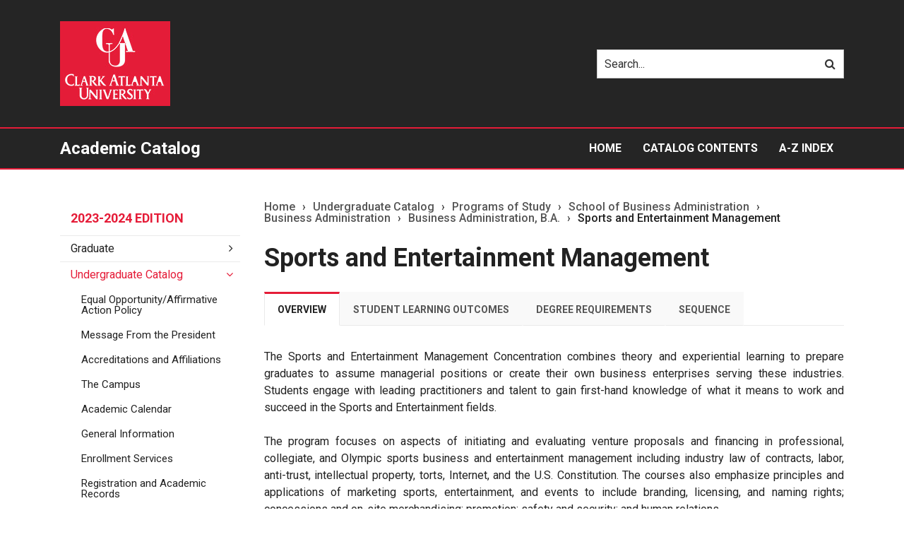

--- FILE ---
content_type: text/html; charset=UTF-8
request_url: https://catalog.cau.edu/undergraduate/programs-study/business-administration/business-administration/business-administration-ba/sports-entertainment-management/index.html
body_size: 2308
content:
<!DOCTYPE html>
<html lang="en">
<head>
    <meta charset="utf-8">
    <meta name="viewport" content="width=device-width, initial-scale=1">
    <title></title>
    <style>
        body {
            font-family: "Arial";
        }
    </style>
    <script type="text/javascript">
    window.awsWafCookieDomainList = [];
    window.gokuProps = {
"key":"AQIDAHjcYu/GjX+QlghicBgQ/7bFaQZ+m5FKCMDnO+vTbNg96AGm/0wYrfHTfMU9xfAthKwuAAAAfjB8BgkqhkiG9w0BBwagbzBtAgEAMGgGCSqGSIb3DQEHATAeBglghkgBZQMEAS4wEQQMnG1hb+anpX7IYMNxAgEQgDv8tjuI2GxuGtGPtPMbnwRq7JNpuTtFeCQRYC5bepT8I22os4zSZixY46h65Vp9nVYEes9dZnTEJtmdnQ==",
          "iv":"CgAGnTW6iAAAAbyN",
          "context":"k/R69ncWCmfW6DobFCQFd7cxpi3wimYab/9AXQ7tj156MWki1vPCZrWl2QHA8cga+QixwdB+x25eRCy5Rp7AS/FkbM8KdWAhFtdP1HhPwBeWrwfM0+VCyyCI93FU+4g02ft9RGkATCEH6xTqHtRDgn0Vl0I5Y/[base64]/FmleOftQopI3XvQcy2XHKN7z9hzFKvLlFCOelaVfoSMNW9oCXTqlOw+rAd6tRNuy5lhADGf0d2AGhoRiYQKUBJgAZGLMkzw44b6YgypDXRUo9smbNbPcyJzCwpQ4gwGKl3rj1wnARlMrqtcQfzreVmKjlN0K26w5broPgG9fh/PZPX0im731EkMuTe5NjmDW/jOPrfI/jqY1oKYFkGzeKW7zzMhVv/mughndUmTtGF+oA+JMm47tdskFkRf6t33MEkpwHTlk8+fQnk0T1mvod++npJtiV6IGEIA/dsojnQWZjOG3WVe2rLLVrx5t9gGTiKU8cRknEasIC5q3PbE2draNS6Oxa7NIiXapV3tDPsrJSs2tykHv4vY/7izPulIhCxH/5PRbhjAEtl4LPftdCcdupbtsTiV8r7d7cU/DWmTPFRBAE+Vt5jHgluflw=="
};
    </script>
    <script src="https://3b07d6190caa.58592306.us-east-2.token.awswaf.com/3b07d6190caa/dbfcd59e4170/1fc11a78507b/challenge.js"></script>
</head>
<body>
    <div id="challenge-container"></div>
    <script type="text/javascript">
        AwsWafIntegration.saveReferrer();
        AwsWafIntegration.checkForceRefresh().then((forceRefresh) => {
            if (forceRefresh) {
                AwsWafIntegration.forceRefreshToken().then(() => {
                    window.location.reload(true);
                });
            } else {
                AwsWafIntegration.getToken().then(() => {
                    window.location.reload(true);
                });
            }
        });
    </script>
    <noscript>
        <h1>JavaScript is disabled</h1>
        In order to continue, we need to verify that you're not a robot.
        This requires JavaScript. Enable JavaScript and then reload the page.
    </noscript>
</body>
</html>

--- FILE ---
content_type: text/html; charset=UTF-8
request_url: https://catalog.cau.edu/undergraduate/programs-study/business-administration/business-administration/business-administration-ba/sports-entertainment-management/index.html
body_size: 38787
content:
<!doctype html>
<html class="no-js" xml:lang="en" lang="en" dir="ltr">

<head>
<meta http-equiv="X-UA-Compatible" content="IE=Edge" />
<script>(function(H){H.className=H.className.replace(/\bno-js\b/,'js')})(document.documentElement)</script>
<title>Sports and Entertainment Management &lt; Clark Atlanta University</title>
<meta http-equiv="Content-Type" content="text/html; charset=utf-8" />
<link rel="search" type="application/opensearchdescription+xml"
			href="/search/opensearch.xml" title="Catalog" />
<meta name="viewport" content="width=device-width, initial-scale=1.0, minimum-scale=1.0" />
<link href="/images/favicon.ico" rel="shortcut icon" />
<link rel="stylesheet" type="text/css" href="/css/reset.css" />
<link href="https://fonts.googleapis.com/css?family=Roboto:400,400i,500,500i,700,700i" rel="stylesheet">
<link rel="stylesheet" type="text/css" href="/fonts/font-awesome/font-awesome.min.css" />
<link rel="stylesheet" type="text/css" href="/css/courseleaf.css" />
<link rel="stylesheet" type="text/css" href="/css/screen.css" media="screen" />
<link rel="stylesheet" type="text/css" href="/css/print.css" media="print" />
<link rel="stylesheet" type="text/css" href="/css/multitables.css" />
<script type="text/javascript" src="/js/jquery.js"></script>
<script type="text/javascript" src="/js/lfjs.js"></script>
<script type="text/javascript" src="/js/lfjs_any.js"></script>
<link rel="stylesheet" type="text/css" href="/js/lfjs.css" />
<script type="text/javascript" src="/js/courseleaf.js"></script>
<script type="text/javascript" src="/js/multitables.js"></script>
<script type="text/javascript" src="/js/custom.js"></script>



</head>



<body class="">




<nav aria-label="Skip content menu" class="accessible">
	<div class="accessible-menu">
		<ul>
			<li><a href="#content" rel="section">Skip to Content</a></li>
			<li><a href="/azindex/">AZ Index</a></li>
			<li><a href="/">Catalog Home</a></li>
			<li><a href="https://www.cau.edu">Clark Atlanta University Home</a></li>
		</ul>
	</div>
</nav>

<header id="header">
   <div class="wrap">
      <div id="logo">
         <a href="https://www.cau.edu"><img src="/images/logo.jpg" alt="Clark Atlanta University" /></a>
      </div>
      <div class="search" id="cat-search">
         <form action="/search/">
            <label for="cat-search-term" class="sr-only">Search catalog</label>
            <input class="search-field" type="text" name="search" id="cat-search-term" placeholder="Search..." id="cat-search-term" />
            <button class="search-button" type="submit">
               <i class="fa fa-search" aria-hidden="true"></i>
               <span class="sr-only">Submit search</span>
            </button>
<!--%?pagebasedir?% <input type="hidden" name="caturl" value="/undergraduate" /> -->
         </form>
      </div>
   </div>
</header>

<section id="local-header">
   <div class="wrap">
      <div id="site-title">
         <h1><a href="/">Academic Catalog</a></h1>
         <button id="hamburger" aria-controls="navigation" data-toggle="#navigation" aria-expanded="false">
            <span class="sr-only">Toggle menu</span>
            <i class="fa fa-bars" aria-hidden="true"></i>
         </button>
      </div>
      <nav id="navigation" aria-label="Secondary" aria-hidden="false">
         <ul id="main-nav" class="clearfix">
            <li><a href="/">Home</a></li>
            <li><a href="/catalogcontents/">Catalog Contents</a></li>
            <li><a href="/azindex/">A-Z Index</a></li>
         </ul>
      </nav>
   </div>
</section>

<section id="content-container">
   <div class="wrap">
      <div id="col-nav">
         <button id="sidebar-toggle" aria-expanded="false" data-toggle="#sidebar">
            <i class="fa fa-bars" aria-hidden="true"></i>
            <span>2023-2024 Edition</span>
         </button>
         <aside id="sidebar">
            <div class="sidebar-item">
               <h2 id="edition" class="sidebar-header"><a href="/">2023-2024 Edition</a></h2>
               <nav id="cl-menu" aria-label="Primary">
<ul class="nav levelzero" id="/">
	<li class="isparent"><a href="/graduate/">Graduate</a></li>
	<li class="active isparent"><a href="/undergraduate/">Undergraduate Catalog</a>
	<ul class="nav levelone" id="/undergraduate/">
		<li><a href="/undergraduate/equal-opportunity-affirmative-action-policy/">Equal Opportunity/&#8203;Affirmative Action Policy</a></li>
		<li><a href="/undergraduate/message-president/">Message From the President</a></li>
		<li><a href="/undergraduate/accreditations-affiliations+/">Accreditations and Affiliations</a></li>
		<li><a href="/undergraduate/campus/">The Campus</a></li>
		<li><a href="/undergraduate/academic-calendar/">Academic Calendar</a></li>
		<li><a href="/undergraduate/general-information/">General Information</a></li>
		<li><a href="/undergraduate/enrollment-services/">Enrollment Services</a></li>
		<li><a href="/undergraduate/registration-academic-records/">Registration and Academic Records</a></li>
		<li><a href="/undergraduate/financial-information/">Financial Information</a></li>
		<li><a href="/undergraduate/student-accounts-information/">Student Accounts Information</a></li>
		<li><a href="/undergraduate/student-services-campus-life/">Student Services and Campus Life</a></li>
		<li><a href="/undergraduate/academic-support-services/"> Academic Support Services</a></li>
		<li><a href="/undergraduate/educational-programs/">Educational Programs</a></li>
		<li><a href="/undergraduate/special-programs/">Special Programs</a></li>
		<li><a href="/undergraduate/academic-services/">Academic Services</a></li>
		<li><a href="/undergraduate/office-research-sponsored-programs/">Office of Research and Sponsored Programs</a></li>
		<li><a href="/undergraduate/community-service-cultural-enrichment/">Community Service and Cultural Enrichment</a></li>
		<li class="active isparent"><a href="/undergraduate/programs-study/">Programs of Study</a>
		<ul class="nav leveltwo" id="/undergraduate/programs-study/">
			<li class="isparent"><a href="/undergraduate/programs-study/arts-sciences/">School of Arts and Sciences</a></li>
			<li class="active isparent"><a href="/undergraduate/programs-study/business-administration/">School of Business Administration</a>
			<ul class="nav levelthree" id="/undergraduate/programs-study/business-administration/">
				<li class="isparent"><a href="/undergraduate/programs-study/business-administration/accounting/">Accounting</a></li>
				<li class="active isparent"><a href="/undergraduate/programs-study/business-administration/business-administration/">Business Administration</a>
				<ul class="nav levelfour" id="/undergraduate/programs-study/business-administration/business-administration/">
					<li class="active isparent"><a href="/undergraduate/programs-study/business-administration/business-administration/business-administration-ba/">Business Administration, B.A.</a>
					<ul class="nav levelfive" id="/undergraduate/programs-study/business-administration/business-administration/business-administration-ba/">
						<li><a href="/undergraduate/programs-study/business-administration/business-administration/business-administration-ba/business-admiistration-minor/">Business Administration, Minor</a></li>
						<li><a href="/undergraduate/programs-study/business-administration/business-administration/business-administration-ba/entrepreneurship-management/">Entrepreneurship Management</a></li>
						<li><a href="/undergraduate/programs-study/business-administration/business-administration/business-administration-ba/finance/">Finance</a></li>
						<li><a href="/undergraduate/programs-study/business-administration/business-administration/business-administration-ba/finance-financial-planning-dual-concentration/">Finance and Financial Planning </a></li>
						<li><a href="/undergraduate/programs-study/business-administration/business-administration/business-administration-ba/international-business/">International Business </a></li>
						<li><a href="/undergraduate/programs-study/business-administration/business-administration/business-administration-ba/management/">Management</a></li>
						<li><a href="/undergraduate/programs-study/business-administration/business-administration/business-administration-ba/marketing/">Marketing</a></li>
						<li class="active self"><a href="#" onclick="return false;">Sports and Entertainment Management</a></li>
						<li><a href="/undergraduate/programs-study/business-administration/business-administration/business-administration-ba/supply-chain-management/">Supply Chain Management</a></li>
					</ul>
					</li>
				</ul>
				</li>
				<li class="isparent"><a href="/undergraduate/programs-study/business-administration/economics/">Economics</a></li>
			</ul>
			</li>
			<li class="isparent"><a href="/undergraduate/programs-study/education/">School of Education</a></li>
			<li class="isparent"><a href="/undergraduate/programs-study/whitney-m-young-jr-school-social-work/">Whitney M. Young, Jr., School of Social Work</a></li>
		</ul>
		</li>
		<li><a href="/undergraduate/faculty-administration/">Faculty, Staff and Board of Trustees</a></li>
	</ul>
	</li>
	<li class="isparent"><a href="/course-descriptions/">Course Descriptions</a></li>
	<li class="isparent"><a href="/course-search/">Search Courses</a></li>
	<li class="navheader">New Link</li>
	<li class="navheader">test</li>
</ul>
               </nav>
            </div>

            <button id="print-btn" href="#print-dialog" onclick="showPrintDialog(); return false;">
               <i class="fa fa-print" aria-hidden="true"></i> Print Options
            </button>
         </aside>
      </div> <!-- end col-nav -->
      <div id="col-content">
			<nav id="breadcrumb" aria-label="Breadcrumbs">
<ul><li><a href="/">Home</a><span class="crumbsep">›</span></li><li><a href="/undergraduate/">Undergraduate&nbsp;Catalog</a><span class="crumbsep">›</span></li><li><a href="/undergraduate/programs-study/">Programs&nbsp;of&nbsp;Study</a><span class="crumbsep">›</span></li><li><a href="/undergraduate/programs-study/business-administration/">School&nbsp;of&nbsp;Business&nbsp;Administration</a><span class="crumbsep">›</span></li><li><a href="/undergraduate/programs-study/business-administration/business-administration/">Business&nbsp;Administration</a><span class="crumbsep">›</span></li><li><a href="/undergraduate/programs-study/business-administration/business-administration/business-administration-ba/">Business&nbsp;Administration,&nbsp;B.A.</a><span class="crumbsep">›</span></li><li><span class="active">Sports and Entertainment Management</span></li></ul>
			</nav>

			<main id="content">
				<h1 class="page-title">Sports and Entertainment Management</h1>



<script type="text/javascript">
//<![CDATA[
	var defshow = "text";
	var bodycontainer = "#body";
	var validhashes = ",text,studentlearningoutcomestext,degreerequirementstext,sequencetext,";

if(window.location.hash.length) {
	var hash = cleanHash(window.location.hash);
	if(validhashes.indexOf("," + hash + ",") != -1)
		defshow = hash;
}
var ss = document.styleSheets;
var workss = null;
for(var i=0; i < ss.length; i++) {
	var currmedia = "";
	if (typeof ss[i].media == "string")
		currmedia = ss[i].media
	else if (typeof ss[i].media == "object" && ss[i].media.mediaText)
		currmedia = ss[i].media.mediaText;

	if((currmedia == "screen" || currmedia == "all") && (ss[i].href.indexOf("/") == 0 || ss[i].href.indexOf(document.location.host) >= 0)) {
		workss = ss[i];
		break;
	}
}
if(workss && workss.insertRule) {
	workss.insertRule(".tab_content { display: none; }", workss.cssRules.length)
	workss.insertRule(".sectionheader { display: none; }", workss.cssRules.length)
	workss.insertRule("#" + defshow + "container { display: block; }", workss.cssRules.length)
} else if(workss && workss.addRule) {
	workss.addRule(".tab_content", "display: none");
	workss.addRule(".sectionheader", "display: none");
	workss.addRule("#" + defshow + "container", "display: block");
}
else {
	if (window.console)
		window.console.log('screen.css <link> needs attribute media="screen"');
}
//]]>
</script>
	<nav id="tabs" aria-label="Page content tabs">
		<ul class="clearfix" role="tablist">
			<li id="texttab" role="presentation">
<a href="#textcontainer" role="tab" aria-controls="textcontainer" onclick="return showSection('text');">Overview</a></li>
			<li id="studentlearningoutcomestexttab" role="presentation">
<a href="#studentlearningoutcomestextcontainer" role="tab" aria-controls="studentlearningoutcomestextcontainer" onclick="return showSection('studentlearningoutcomestext');" >Student Learning Outcomes</a></li>
			<li id="degreerequirementstexttab" role="presentation">
<a href="#degreerequirementstextcontainer" role="tab" aria-controls="degreerequirementstextcontainer" onclick="return showSection('degreerequirementstext');" >Degree Requirements</a></li>
			<li id="sequencetexttab" role="presentation">
<a href="#sequencetextcontainer" role="tab" aria-controls="sequencetextcontainer" onclick="return showSection('sequencetext');" >Sequence</a></li>
		</ul>
	</nav>

<div id="textcontainer" class="page_content tab_content" role="tabpanel" aria-labelledby="texttab" aria-hidden="true">

<p style="text-align: justify;">The Sports and Entertainment Management Concentration combines theory and experiential learning to prepare graduates to assume managerial positions or create their own business enterprises serving these industries. Students engage with leading practitioners and talent to gain first-hand knowledge of what it means to work and succeed in the Sports and Entertainment fields.</p>
<p style="text-align: justify;">The program focuses on aspects of initiating and evaluating venture proposals and financing in professional, collegiate, and Olympic sports business and entertainment management including industry law of contracts, labor, anti-trust, intellectual property, torts, Internet, and the U.S. Constitution. The courses also emphasize principles and applications of marketing sports, entertainment, and events to include branding, licensing, and naming rights; concessions and on-site merchandising; promotion; safety and security; and human relations.</p>
<p><strong>Department reserves the right to not offer this concentration.</strong></p></div><!--end #textcontainer -->

			<div id="studentlearningoutcomestextcontainer" class="page_content tab_content" role="tabpanel" aria-labelledby="studentlearningoutcomestexttab" aria-hidden="true">
				<a name="studentlearningoutcomestext"></a><h2>Student Learning Outcomes</h2>
<p>Graduates of the Business Administration with Sports and Entertainment Management Concentration and Entrepreneur Management will be able to:</p>
<ol>
<li>Analyze the information content to assume positions or initiate a business in this field.</li>
<li>Identify and appropriately respond to ethical, legal and strategic concerns relating to this field.</li>
</ol>


			</div>
			<div id="degreerequirementstextcontainer" class="page_content tab_content" role="tabpanel" aria-labelledby="degreerequirementstexttab" aria-hidden="true">
				<a name="degreerequirementstext"></a><h2>Degree Requirements</h2>
<table class="sc_courselist">
<caption class="hidden noscript">Course List</caption>
<colgroup>
<col class="codecol"/>
<col class="titlecol"/>
<col align="char" char="." class="hourscol"/>
</colgroup>
<thead>
<tr class="hidden noscript">
<th scope="col">Code</th>
<th scope="col">Title</th>
<th scope="col" class="hourscol">Hours</th>
</tr>
</thead>
<tbody>
<tr class="even areaheader  firstrow"><td colspan="2"><span class="courselistcomment areaheader ">Required Courses</span></td><td class="hourscol"></td></tr>
<tr class="odd"><td class="codecol"><a href="/search/?P=CBUS%20380" title="CBUS 380" class="bubblelink code" onclick="return showCourse(this, 'CBUS 380');">CBUS 380</a></td><td>Entrepreneurial Thinking</td><td class="hourscol">3</td></tr>
<tr class="even"><td class="codecol"><a href="/search/?P=CBUS%20373" title="CBUS 373" class="bubblelink code" onclick="return showCourse(this, 'CBUS 373');">CBUS 373</a></td><td>Sports &amp; Entertainment Marketi</td><td class="hourscol">3</td></tr>
<tr class="odd"><td class="codecol"><a href="/search/?P=CBUS%20374" title="CBUS 374" class="bubblelink code" onclick="return showCourse(this, 'CBUS 374');">CBUS 374</a></td><td>Sports &amp; Entertainment Law</td><td class="hourscol">3</td></tr>
<tr class="even"><td class="codecol"><a href="/search/?P=CBUS%20375" title="CBUS 375" class="bubblelink code" onclick="return showCourse(this, 'CBUS 375');">CBUS 375</a></td><td>Managing &amp; Operating Sprts Ent</td><td class="hourscol">3</td></tr>
<tr class="odd areaheader "><td colspan="2"><span class="courselistcomment areaheader ">Electives</span></td><td class="hourscol"></td></tr>
<tr class="even"><td class="codecol"><a href="/search/?P=CBUS%20486" title="CBUS 486" class="bubblelink code" onclick="return showCourse(this, 'CBUS 486');">CBUS 486</a></td><td>Sports &amp; Entertainment Practic</td><td class="hourscol">3</td></tr>
<tr class="odd lastrow"><td class="codecol"><a href="/search/?P=CBUS%20487" title="CBUS 487" class="bubblelink code" onclick="return showCourse(this, 'CBUS 487');">CBUS 487</a></td><td>Contemp Issues Sprts Ent Mgmt</td><td class="hourscol">3</td></tr>
<tr class="listsum"><td colspan="2">Total Hours</td><td class="hourscol">18</td></tr></tbody>
</table>


			</div>
			<div id="sequencetextcontainer" class="page_content tab_content" role="tabpanel" aria-labelledby="sequencetexttab" aria-hidden="true">
				<a name="sequencetext"></a><h2>Business Administration, B.A., All Concentrations</h2>
<table pdfnorepeatheader="true" class="sc_plangrid">
<caption>Plan of Study Grid</caption><colgroup>
	<col pdfwidth="28" class="codecol"/>
	<col pdfwidth="57" class="titlecol"/>
	<col pdfwidth="15" class="hourscol"/>
</colgroup>
<tr class="plangridyear"><th id="pM45oD_plangrid1_0" class="year" colspan="3">First Year</th></tr>
<tr class="plangridterm"><th id="pM45oD_plangrid1_0_0" colspan="2">First Semester</th><th id="pM45oD_plangrid1_hoursheader" scope="col" class="hourscol">Hours</th></tr>
<tr class="even"><td headers=" pM45oD_plangrid1_0_0" class="codecol"><a href="/search/?P=CENG%20105" title="CENG 105" class="bubblelink code" onclick="return showCourse(this, 'CENG 105');">CENG 105</a></td>
<td headers=" pM45oD_plangrid1_0_0" class="titlecol">College Composition I (<span class="comment">Area D1</span>)</td>
<td headers=" pM45oD_plangrid1_0_0 pM45oD_plangrid1_hoursheader" class="hourscol">3</td>
</tr>
<tr class="odd"><td headers=" pM45oD_plangrid1_0_0" class="codecol"><a href="/search/?P=CGED%20100" title="CGED 100" class="bubblelink code" onclick="return showCourse(this, 'CGED 100');">CGED 100</a></td>
<td headers=" pM45oD_plangrid1_0_0" class="titlecol">First Year Seminar</td>
<td headers=" pM45oD_plangrid1_0_0 pM45oD_plangrid1_hoursheader" class="hourscol">1</td>
</tr>
<tr class="even"><td headers=" pM45oD_plangrid1_0_0" class="codecol"><a href="/search/?P=CMAT%20109" title="CMAT 109" class="bubblelink code" onclick="return showCourse(this, 'CMAT 109');">CMAT 109</a></td>
<td headers=" pM45oD_plangrid1_0_0" class="titlecol">College Algebra for Bus &amp; Econ (<span class="comment">Area C1</span>)</td>
<td headers=" pM45oD_plangrid1_0_0 pM45oD_plangrid1_hoursheader" class="hourscol">3</td>
</tr>
<tr class="odd"><td headers=" pM45oD_plangrid1_0_0" class="codecol"><a href="/search/?P=CBIO%20101" title="CBIO 101" class="bubblelink code" onclick="return showCourse(this, 'CBIO 101');">CBIO 101</a></td>
<td headers=" pM45oD_plangrid1_0_0" class="titlecol">Biological Science (<span class="comment">or other course - Area C3</span>)</td>
<td headers=" pM45oD_plangrid1_0_0 pM45oD_plangrid1_hoursheader" class="hourscol">3</td>
</tr>
<tr class="even"><td headers=" pM45oD_plangrid1_0_0" class="codecol"><a href="/search/?P=CFLS%20201" title="CFLS 201" class="bubblelink code" onclick="return showCourse(this, 'CFLS 201');">CFLS 201</a><br/><div style="margin-left:20px;" class="blockindent">or <a href="/search/?P=CSTA%20101" title="CSTA 101" class="bubblelink code" onclick="return showCourse(this, 'CSTA 101');">CSTA 101</a></div></td>
<td headers=" pM45oD_plangrid1_0_0" class="titlecol">Intermediate Spanish (<span class="comment">Area D3</span>)<br/><div style="margin-left:20px;" class="blockindent">or Fundamentals of Speech</div></td>
<td headers=" pM45oD_plangrid1_0_0 pM45oD_plangrid1_hoursheader" class="hourscol">3</td>
</tr>
<tr class="odd"><td headers=" pM45oD_plangrid1_0_0" colspan="2" class="codecol"><span class="comment">Any Social Science course in Area B</span></td>
<td headers=" pM45oD_plangrid1_0_0 pM45oD_plangrid1_hoursheader" class="hourscol">3</td>
</tr>
<tr class="plangridsum even"><td> </td><td headers=" pM45oD_plangrid1_0_0" class="titlecol">Hours</td><td headers=" pM45oD_plangrid1_0_0 pM45oD_plangrid1_hoursheader" class="hourscol">16</td></tr>
<tr class="plangridterm"><th id="pM45oD_plangrid1_0_1" colspan="3">Second Semester</th></tr>
<tr class="odd"><td headers=" pM45oD_plangrid1_0_1" class="codecol"><a href="/search/?P=CENG%20106" title="CENG 106" class="bubblelink code" onclick="return showCourse(this, 'CENG 106');">CENG 106</a></td>
<td headers=" pM45oD_plangrid1_0_1" class="titlecol">College Composition II (<span class="comment">Area D2</span>)</td>
<td headers=" pM45oD_plangrid1_0_1 pM45oD_plangrid1_hoursheader" class="hourscol">3</td>
</tr>
<tr class="even"><td headers=" pM45oD_plangrid1_0_1" class="codecol"><a href="/search/?P=CGED%20101" title="CGED 101" class="bubblelink code" onclick="return showCourse(this, 'CGED 101');">CGED 101</a></td>
<td headers=" pM45oD_plangrid1_0_1" class="titlecol">1st-Year Seminar</td>
<td headers=" pM45oD_plangrid1_0_1 pM45oD_plangrid1_hoursheader" class="hourscol">1</td>
</tr>
<tr class="odd"><td headers=" pM45oD_plangrid1_0_1" class="codecol"><a href="/search/?P=CMAT%20110" title="CMAT 110" class="bubblelink code" onclick="return showCourse(this, 'CMAT 110');">CMAT 110</a></td>
<td headers=" pM45oD_plangrid1_0_1" class="titlecol">Calculus for Bus &amp; Econ (<span class="comment">Area C2</span>)</td>
<td headers=" pM45oD_plangrid1_0_1 pM45oD_plangrid1_hoursheader" class="hourscol">3</td>
</tr>
<tr class="even"><td headers=" pM45oD_plangrid1_0_1" class="codecol"><a href="/search/?P=CBUS%20250" title="CBUS 250" class="bubblelink code" onclick="return showCourse(this, 'CBUS 250');">CBUS 250</a></td>
<td headers=" pM45oD_plangrid1_0_1" class="titlecol">Personal Finance (<span class="comment">Area E1</span>)</td>
<td headers=" pM45oD_plangrid1_0_1 pM45oD_plangrid1_hoursheader" class="hourscol">3</td>
</tr>
<tr class="odd"><td headers=" pM45oD_plangrid1_0_1" class="codecol"><a href="/search/?P=CPSY%20211" title="CPSY 211" class="bubblelink code" onclick="return showCourse(this, 'CPSY 211');">CPSY 211</a></td>
<td headers=" pM45oD_plangrid1_0_1" class="titlecol">General Psychology (<span class="comment">or other course - Area B1</span>)</td>
<td headers=" pM45oD_plangrid1_0_1 pM45oD_plangrid1_hoursheader" class="hourscol">3</td>
</tr>
<tr class="even"><td headers=" pM45oD_plangrid1_0_1" class="codecol"><a href="/search/?P=CBUS%20120" title="CBUS 120" class="bubblelink code" onclick="return showCourse(this, 'CBUS 120');">CBUS 120</a></td>
<td headers=" pM45oD_plangrid1_0_1" class="titlecol">Intro to Business Administrati</td>
<td headers=" pM45oD_plangrid1_0_1 pM45oD_plangrid1_hoursheader" class="hourscol">3</td>
</tr>
<tr class="plangridsum odd"><td> </td><td headers=" pM45oD_plangrid1_0_1" class="titlecol">Hours</td><td headers=" pM45oD_plangrid1_0_1 pM45oD_plangrid1_hoursheader" class="hourscol">16</td></tr>
<tr class="plangridyear"><th id="pM45oD_plangrid1_1" class="year" colspan="3">Second Year</th></tr>
<tr class="plangridterm"><th id="pM45oD_plangrid1_1_0" colspan="3">First Semester</th></tr>
<tr class="even"><td headers=" pM45oD_plangrid1_1_0" class="codecol"><a href="/search/?P=CPHI%20105" title="CPHI 105" class="bubblelink code" onclick="return showCourse(this, 'CPHI 105');">CPHI 105</a></td>
<td headers=" pM45oD_plangrid1_1_0" class="titlecol">Critical Thinking (<span class="comment">Area A3</span>)</td>
<td headers=" pM45oD_plangrid1_1_0 pM45oD_plangrid1_hoursheader" class="hourscol">3</td>
</tr>
<tr class="odd"><td headers=" pM45oD_plangrid1_1_0" class="codecol"><a href="/search/?P=CECO%20251" title="CECO 251" class="bubblelink code" onclick="return showCourse(this, 'CECO 251');">CECO 251</a></td>
<td headers=" pM45oD_plangrid1_1_0" class="titlecol">Principles of Macroeconomics</td>
<td headers=" pM45oD_plangrid1_1_0 pM45oD_plangrid1_hoursheader" class="hourscol">3</td>
</tr>
<tr class="even"><td headers=" pM45oD_plangrid1_1_0" class="codecol"><a href="/search/?P=CHIS%20201" title="CHIS 201" class="bubblelink code" onclick="return showCourse(this, 'CHIS 201');">CHIS 201</a></td>
<td headers=" pM45oD_plangrid1_1_0" class="titlecol">United States,Africa &amp; World (<span class="comment">Area A2</span>)</td>
<td headers=" pM45oD_plangrid1_1_0 pM45oD_plangrid1_hoursheader" class="hourscol">3</td>
</tr>
<tr class="odd"><td headers=" pM45oD_plangrid1_1_0" class="codecol"><a href="/search/?P=CBUS%20207" title="CBUS 207" class="bubblelink code" onclick="return showCourse(this, 'CBUS 207');">CBUS 207</a></td>
<td headers=" pM45oD_plangrid1_1_0" class="titlecol">Principles of Accounting I</td>
<td headers=" pM45oD_plangrid1_1_0 pM45oD_plangrid1_hoursheader" class="hourscol">3</td>
</tr>
<tr class="even"><td headers=" pM45oD_plangrid1_1_0" class="codecol">CHUM 228</td>
<td headers=" pM45oD_plangrid1_1_0" class="titlecol"><span class="comment">or other course - Area A1</span></td>
<td headers=" pM45oD_plangrid1_1_0 pM45oD_plangrid1_hoursheader" class="hourscol">3</td>
</tr>
<tr class="odd"><td headers=" pM45oD_plangrid1_1_0" class="codecol"><a href="/search/?P=CBUS%20295" title="CBUS 295" class="bubblelink code" onclick="return showCourse(this, 'CBUS 295');">CBUS 295</a></td>
<td headers=" pM45oD_plangrid1_1_0" class="titlecol">Leadership &amp; Prof Dev I</td>
<td headers=" pM45oD_plangrid1_1_0 pM45oD_plangrid1_hoursheader" class="hourscol">1</td>
</tr>
<tr class="plangridsum even"><td> </td><td headers=" pM45oD_plangrid1_1_0" class="titlecol">Hours</td><td headers=" pM45oD_plangrid1_1_0 pM45oD_plangrid1_hoursheader" class="hourscol">16</td></tr>
<tr class="plangridterm"><th id="pM45oD_plangrid1_1_1" colspan="3">Second Semester</th></tr>
<tr class="odd"><td headers=" pM45oD_plangrid1_1_1" class="codecol"><a href="/search/?P=CBUS%20335" title="CBUS 335" class="bubblelink code" onclick="return showCourse(this, 'CBUS 335');">CBUS 335</a></td>
<td headers=" pM45oD_plangrid1_1_1" class="titlecol">Principles of Marketing</td>
<td headers=" pM45oD_plangrid1_1_1 pM45oD_plangrid1_hoursheader" class="hourscol">3</td>
</tr>
<tr class="even"><td headers=" pM45oD_plangrid1_1_1" class="codecol"><a href="/search/?P=CECO%20252" title="CECO 252" class="bubblelink code" onclick="return showCourse(this, 'CECO 252');">CECO 252</a></td>
<td headers=" pM45oD_plangrid1_1_1" class="titlecol">Principles of Microeconomics</td>
<td headers=" pM45oD_plangrid1_1_1 pM45oD_plangrid1_hoursheader" class="hourscol">3</td>
</tr>
<tr class="odd"><td headers=" pM45oD_plangrid1_1_1" class="codecol"><a href="/search/?P=CBUS%20206" title="CBUS 206" class="bubblelink code" onclick="return showCourse(this, 'CBUS 206');">CBUS 206</a></td>
<td headers=" pM45oD_plangrid1_1_1" class="titlecol">Management Info Systems</td>
<td headers=" pM45oD_plangrid1_1_1 pM45oD_plangrid1_hoursheader" class="hourscol">3</td>
</tr>
<tr class="even"><td headers=" pM45oD_plangrid1_1_1" class="codecol"><a href="/search/?P=CBUS%20208" title="CBUS 208" class="bubblelink code" onclick="return showCourse(this, 'CBUS 208');">CBUS 208</a></td>
<td headers=" pM45oD_plangrid1_1_1" class="titlecol">Principles of Accounting II</td>
<td headers=" pM45oD_plangrid1_1_1 pM45oD_plangrid1_hoursheader" class="hourscol">3</td>
</tr>
<tr class="odd"><td headers=" pM45oD_plangrid1_1_1" class="codecol"><a href="/search/?P=CBUS%20340" title="CBUS 340" class="bubblelink code" onclick="return showCourse(this, 'CBUS 340');">CBUS 340</a></td>
<td headers=" pM45oD_plangrid1_1_1" class="titlecol">Principles of Management</td>
<td headers=" pM45oD_plangrid1_1_1 pM45oD_plangrid1_hoursheader" class="hourscol">3</td>
</tr>
<tr class="plangridsum even"><td> </td><td headers=" pM45oD_plangrid1_1_1" class="titlecol">Hours</td><td headers=" pM45oD_plangrid1_1_1 pM45oD_plangrid1_hoursheader" class="hourscol">15</td></tr>
<tr class="plangridyear"><th id="pM45oD_plangrid1_2" class="year" colspan="3">Third Year</th></tr>
<tr class="plangridterm"><th id="pM45oD_plangrid1_2_0" colspan="3">First Semester</th></tr>
<tr class="odd"><td headers=" pM45oD_plangrid1_2_0" class="codecol"><span class="comment">CBUS XXX</span></td><td><span class="courselistcomment">Business Elective</span></td>
<td headers=" pM45oD_plangrid1_2_0 pM45oD_plangrid1_hoursheader" class="hourscol">3</td>
</tr>
<tr class="even"><td headers=" pM45oD_plangrid1_2_0" class="codecol"><a href="/search/?P=CBUS%20313" title="CBUS 313" class="bubblelink code" onclick="return showCourse(this, 'CBUS 313');">CBUS 313</a></td>
<td headers=" pM45oD_plangrid1_2_0" class="titlecol">Statistics I</td>
<td headers=" pM45oD_plangrid1_2_0 pM45oD_plangrid1_hoursheader" class="hourscol">3</td>
</tr>
<tr class="odd"><td headers=" pM45oD_plangrid1_2_0" class="codecol"><a href="/search/?P=CBUS%20325" title="CBUS 325" class="bubblelink code" onclick="return showCourse(this, 'CBUS 325');">CBUS 325</a></td>
<td headers=" pM45oD_plangrid1_2_0" class="titlecol">Business Communication</td>
<td headers=" pM45oD_plangrid1_2_0 pM45oD_plangrid1_hoursheader" class="hourscol">3</td>
</tr>
<tr class="even"><td headers=" pM45oD_plangrid1_2_0" class="codecol"><a href="/search/?P=CBUS%20341" title="CBUS 341" class="bubblelink code" onclick="return showCourse(this, 'CBUS 341');">CBUS 341</a></td>
<td headers=" pM45oD_plangrid1_2_0" class="titlecol">Business Finance</td>
<td headers=" pM45oD_plangrid1_2_0 pM45oD_plangrid1_hoursheader" class="hourscol">3</td>
</tr>
<tr class="odd"><td headers=" pM45oD_plangrid1_2_0" class="codecol"><a href="/search/?P=CBUS%20330" title="CBUS 330" class="bubblelink code" onclick="return showCourse(this, 'CBUS 330');">CBUS 330</a></td>
<td headers=" pM45oD_plangrid1_2_0" class="titlecol">Legal,Social,Ethical Aspect I</td>
<td headers=" pM45oD_plangrid1_2_0 pM45oD_plangrid1_hoursheader" class="hourscol">3</td>
</tr>
<tr class="plangridsum even"><td> </td><td headers=" pM45oD_plangrid1_2_0" class="titlecol">Hours</td><td headers=" pM45oD_plangrid1_2_0 pM45oD_plangrid1_hoursheader" class="hourscol">15</td></tr>
<tr class="plangridterm"><th id="pM45oD_plangrid1_2_1" colspan="3">Second Semester</th></tr>
<tr class="odd"><td headers=" pM45oD_plangrid1_2_1" class="codecol"><span class="comment">CBUS XXX</span></td><td><span class="courselistcomment">Course in Concentration</span></td>
<td headers=" pM45oD_plangrid1_2_1 pM45oD_plangrid1_hoursheader" class="hourscol">3</td>
</tr>
<tr class="even"><td headers=" pM45oD_plangrid1_2_1" class="codecol"><span class="comment">CBUS XXX</span></td><td><span class="courselistcomment">Course in Concentration</span></td>
<td headers=" pM45oD_plangrid1_2_1 pM45oD_plangrid1_hoursheader" class="hourscol">3</td>
</tr>
<tr class="odd"><td headers=" pM45oD_plangrid1_2_1" class="codecol"><span class="comment">CBUS XXX</span></td><td><span class="courselistcomment">Concentration Elective (See list of concentration elective courses)</span></td>
<td headers=" pM45oD_plangrid1_2_1 pM45oD_plangrid1_hoursheader" class="hourscol">3</td>
</tr>
<tr class="even"><td headers=" pM45oD_plangrid1_2_1" class="codecol"><a href="/search/?P=CBUS%20395" title="CBUS 395" class="bubblelink code" onclick="return showCourse(this, 'CBUS 395');">CBUS 395</a></td>
<td headers=" pM45oD_plangrid1_2_1" class="titlecol">Leadership &amp; Prof Dev II</td>
<td headers=" pM45oD_plangrid1_2_1 pM45oD_plangrid1_hoursheader" class="hourscol">1</td>
</tr>
<tr class="odd"><td headers=" pM45oD_plangrid1_2_1" colspan="2" class="codecol"><span class="comment">2nd Concentration/Minor/Credential/Other</span></td>
<td headers=" pM45oD_plangrid1_2_1 pM45oD_plangrid1_hoursheader" class="hourscol">3</td>
</tr>
<tr class="even"><td headers=" pM45oD_plangrid1_2_1" colspan="2" class="codecol"><span class="comment">2nd Concentration/Minor/Credential/Other</span></td>
<td headers=" pM45oD_plangrid1_2_1 pM45oD_plangrid1_hoursheader" class="hourscol">3</td>
</tr>
<tr class="plangridsum odd"><td> </td><td headers=" pM45oD_plangrid1_2_1" class="titlecol">Hours</td><td headers=" pM45oD_plangrid1_2_1 pM45oD_plangrid1_hoursheader" class="hourscol">16</td></tr>
<tr class="plangridyear"><th id="pM45oD_plangrid1_3" class="year" colspan="3">Fourth Year</th></tr>
<tr class="plangridterm"><th id="pM45oD_plangrid1_3_0" colspan="3">First Semester</th></tr>
<tr class="even"><td headers=" pM45oD_plangrid1_3_0" class="codecol"><span class="comment">CBUS XXX</span></td><td><span class="courselistcomment">Course in Concentration</span></td>
<td headers=" pM45oD_plangrid1_3_0 pM45oD_plangrid1_hoursheader" class="hourscol">3</td>
</tr>
<tr class="odd"><td headers=" pM45oD_plangrid1_3_0" class="codecol"><a href="/search/?P=CBUS%20460" title="CBUS 460" class="bubblelink code" onclick="return showCourse(this, 'CBUS 460');">CBUS 460</a></td>
<td headers=" pM45oD_plangrid1_3_0" class="titlecol">Production/Operations Mgmt</td>
<td headers=" pM45oD_plangrid1_3_0 pM45oD_plangrid1_hoursheader" class="hourscol">3</td>
</tr>
<tr class="even"><td headers=" pM45oD_plangrid1_3_0" class="codecol"><a href="/search/?P=CBUS%20495" title="CBUS 495" class="bubblelink code" onclick="return showCourse(this, 'CBUS 495');">CBUS 495</a></td>
<td headers=" pM45oD_plangrid1_3_0" class="titlecol">Leadership &amp; Prof Dev III</td>
<td headers=" pM45oD_plangrid1_3_0 pM45oD_plangrid1_hoursheader" class="hourscol">1</td>
</tr>
<tr class="odd"><td headers=" pM45oD_plangrid1_3_0" class="codecol"><span class="comment">CBUS XXX</span></td><td><span class="courselistcomment">Concentration Elective (See list of concentration elective courses)</span></td>
<td headers=" pM45oD_plangrid1_3_0 pM45oD_plangrid1_hoursheader" class="hourscol">3</td>
</tr>
<tr class="even"><td headers=" pM45oD_plangrid1_3_0" colspan="2" class="codecol"><span class="comment">2nd Concentration/Minor/Credential/Other</span></td>
<td headers=" pM45oD_plangrid1_3_0 pM45oD_plangrid1_hoursheader" class="hourscol">3</td>
</tr>
<tr class="odd"><td headers=" pM45oD_plangrid1_3_0" colspan="2" class="codecol"><span class="comment">2nd Concentration/Minor/Credential/Other</span></td>
<td headers=" pM45oD_plangrid1_3_0 pM45oD_plangrid1_hoursheader" class="hourscol">3</td>
</tr>
<tr class="plangridsum even"><td> </td><td headers=" pM45oD_plangrid1_3_0" class="titlecol">Hours</td><td headers=" pM45oD_plangrid1_3_0 pM45oD_plangrid1_hoursheader" class="hourscol">16</td></tr>
<tr class="plangridterm"><th id="pM45oD_plangrid1_3_1" colspan="3">Second Semester</th></tr>
<tr class="odd"><td headers=" pM45oD_plangrid1_3_1" class="codecol"><a href="/search/?P=CBUS%20485" title="CBUS 485" class="bubblelink code" onclick="return showCourse(this, 'CBUS 485');">CBUS 485</a></td>
<td headers=" pM45oD_plangrid1_3_1" class="titlecol">Business Policy</td>
<td headers=" pM45oD_plangrid1_3_1 pM45oD_plangrid1_hoursheader" class="hourscol">3</td>
</tr>
<tr class="even"><td headers=" pM45oD_plangrid1_3_1" class="codecol"><span class="comment">CBUS XXX</span></td><td><span class="courselistcomment">Course in Concentration</span></td>
<td headers=" pM45oD_plangrid1_3_1 pM45oD_plangrid1_hoursheader" class="hourscol">3</td>
</tr>
<tr class="odd"><td headers=" pM45oD_plangrid1_3_1" colspan="2" class="codecol"><span class="comment">Free Elective</span></td>
<td headers=" pM45oD_plangrid1_3_1 pM45oD_plangrid1_hoursheader" class="hourscol">3</td>
</tr>
<tr class="even"><td headers=" pM45oD_plangrid1_3_1" colspan="2" class="codecol"><span class="comment">Free Elective</span></td>
<td headers=" pM45oD_plangrid1_3_1 pM45oD_plangrid1_hoursheader" class="hourscol">3</td>
</tr>
<tr class="plangridsum odd"><td> </td><td headers=" pM45oD_plangrid1_3_1" class="titlecol">Hours</td><td headers=" pM45oD_plangrid1_3_1 pM45oD_plangrid1_hoursheader" class="hourscol">12</td></tr>
<tr class="plangridtotal lastrow even"><td> </td><td>Total Hours</td><td headers="pM45oD_plangrid1_hoursheader" class="hourscol">122</td></tr>
</table>
<p> <strong>Note: A minimum grade of “C” is required in all Business Core Courses, courses taken in the Concentration, <span class="sc_courseinline"><a href="/search/?P=CMAT%20109" title="CMAT 109" class="bubblelink code" onclick="return showCourse(this, 'CMAT 109');">CMAT 109</a> College Algebra for Bus &amp; Econ</span>, <span class="sc_courseinline"><a href="/search/?P=CMAT%20110" title="CMAT 110" class="bubblelink code" onclick="return showCourse(this, 'CMAT 110');">CMAT 110</a> Calculus for Bus &amp; Econ</span>, <span class="sc_courseinline"><a href="/search/?P=CENG%20105" title="CENG 105" class="bubblelink code" onclick="return showCourse(this, 'CENG 105');">CENG 105</a> College Composition I</span>, and <span class="sc_courseinline"><a href="/search/?P=CENG%20106" title="CENG 106" class="bubblelink code" onclick="return showCourse(this, 'CENG 106');">CENG 106</a> College Composition II</span>.</strong>
</p>

			</div>

         </main>
      </div> <!-- end col-content -->
   </div>
</section>

<footer id="footer">
   <div class="wrap">
      <p>&copy; 2023-2024</p>
   </div>

   <a href="#header" id="totop"><span class="sr-only">Back to top</span></a>
</footer>

<div id="print-dialog" aria-labelledby="dialog-title" class="screen" role="dialog">
   <div class="print-header">
      <button onclick="hidePrintDialog(); return false;" aria-controls="#print-dialog">
         <span class="sr-only">Close this window</span>
      </button>
      <h2 id="dialog-title">Print Options</h2>
   </div>
   <div class="print-body">
      <ul>
         <li>
            <p><a class="option-name" href="" onclick="hidePrintDialog();window.print();return false">Send Page to Printer</a></p>
            <p class="option-desc">Print this page.</p>
         </li>


<li><p><a class="option-name" href="sports-entertainment-management.pdf">Download PDF of this page</a></p><p class="option-desc">The PDF will include all information unique to this page.</p></li>


      </ul>
   </div>
</div>

</body>
</html>


--- FILE ---
content_type: text/css
request_url: https://catalog.cau.edu/css/courseleaf.css
body_size: 10762
content:
/*

DO NOT EDIT CSS - this CSS is compiled from 
    /courseleaf/scss/courseleaf
If you need help, please contact the PO (product owner).

*/
.cola {
  width: 48%;
  float: left;
}

.colb {
  width: 48%;
  float: right;
}

@media (max-width: 767px) {
  .cola,
  .colb {
    width: auto;
    float: none;
  }
}

table[class^=sc_],
table.grid {
  width: 100%;
}

table[class^=sc_] th,
table[class^=sc_] td,
table.grid th,
table.grid td {
  padding: 0.25rem;
  text-align: left;
  vertical-align: top;
}

table[class^=sc_] th,
table.grid th {
  font-weight: bold;
}

table[class^=sc_] tr.areaheader td, table[class^=sc_] tr.areaheader,
table[class^=sc_] tr.listsum td,
table[class^=sc_] tr.plangridtotal td,
table[class^=sc_] tr.plangridsum td,
table[class^=sc_] tr .areaheader,
table.grid tr.areaheader td,
table.grid tr.areaheader,
table.grid tr.listsum td,
table.grid tr.plangridtotal td,
table.grid tr.plangridsum td,
table.grid tr .areaheader {
  font-weight: bold;
}

table[class^=sc_] tr.areasubheader,
table[class^=sc_] tr.areasubheader td,
table[class^=sc_] tr td.areasubheader,
table.grid tr.areasubheader,
table.grid tr.areasubheader td,
table.grid tr td.areasubheader {
  font-style: italic;
}

table[class^=sc_] tr td.hourscol,
table[class^=sc_] tr th.hourscol,
table.grid tr td.hourscol,
table.grid tr th.hourscol {
  text-align: right;
  width: 10%;
  white-space: nowrap;
}

table[class^=sc_].sorttable tr.odd,
table[class^=sc_].sorttable tr.even,
table.grid.sorttable tr.odd,
table.grid.sorttable tr.even {
  background: none;
}

table[class^=sc_].sorttable tr:nth-child(2n),
table.grid.sorttable tr:nth-child(2n) {
  background: #f5f5f5;
}

table[class^=sc_].sc_footnotes,
table.grid.sc_footnotes {
  border: 0;
  font-size: 15px;
}

table[class^=sc_].sc_footnotes td,
table.grid.sc_footnotes td {
  padding: 0 0 0.75em 0;
  border: 0;
}

table[class^=sc_].sc_footnotes td.symcol,
table.grid.sc_footnotes td.symcol {
  width: 15px;
}

table[class^=sc_].sc_footnotes td ul,
table.grid.sc_footnotes td ul {
  margin-top: 7px;
  margin-bottom: 7px;
}

table[class^=sc_].sc_footnotes td li,
table.grid.sc_footnotes td li {
  font-size: 1em;
}

ul.letternav {
  padding: 0;
  margin: 0 0 1em 0;
  list-style: none;
}

ul.letternav li {
  text-transform: uppercase;
  font-weight: bold;
  float: left;
  margin: 0 1px 1px 0;
  padding: 0;
  list-style: none;
}

ul.letternav li:before, ul.letternav li:after {
  display: none;
}

ul.letternav li a, ul.letternav li.inactive {
  padding: .25em .6em;
  color: #333;
  text-align: center;
  text-decoration: none;
  display: block;
  width: 1em;
  float: left;
  border: none;
  background: #EEE;
  box-sizing: content-box;
}

ul.letternav li a {
  text-decoration: none;
  border: none;
}

ul.letternav li a:hover, ul.letternav li a:active, ul.letternav li a:focus {
  background: #DDD;
}

ul.letternav li.inactive {
  background: #FAFAFA;
}

ul.letternav li.inactive a {
  background: none;
  color: #333;
  padding: 0;
}

ul.letternav li.inactive a:hover, ul.letternav li.inactive a:focus {
  background: none;
  cursor: text;
}

li br {
  content: '';
  display: block;
  margin: 0 0 0.3em;
}

sup,
sub {
  font-size: 0.75em;
  line-height: 1;
}

sup {
  vertical-align: super;
}

sub {
  vertical-align: sub;
}

.onthispage .otp-title {
  font-weight: bold;
  padding: 10px 15px;
}

.onthispage ul {
  font-size: 0.9rem;
  padding: 10px 15px 0;
}

.onthispage ul li:last-child {
  padding-bottom: 0;
}

.onthispage ul li a {
  color: inherit;
  text-decoration: none;
}

.onthispage ul li a:hover, .onthispage ul li a:focus {
  text-decoration: underline;
}

.onthispage ul ul {
  list-style-type: square;
  margin: 0 0 0 20px;
  padding: 0;
}

h2.toggle,
h3.toggle,
h4.toggle {
  padding: 0;
  margin: 0;
}

h2.toggle:before, h2.toggle:after,
h3.toggle:before,
h3.toggle:after,
h4.toggle:before,
h4.toggle:after {
  display: none;
}

h2.toggle button,
h3.toggle button,
h4.toggle button {
  width: 100%;
  text-align: left;
  background: none;
  text-transform: inherit;
  padding: 5px 0 5px 30px;
  cursor: pointer;
  color: inherit;
  position: relative;
}

h2.toggle button:before,
h3.toggle button:before,
h4.toggle button:before {
  content: '+';
  line-height: 0;
  font-weight: normal;
  vertical-align: top;
  position: absolute;
  top: 50%;
  transform: translateY(-50%);
  left: 0;
}

h2.toggle button[aria-expanded=true]:before,
h3.toggle button[aria-expanded=true]:before,
h4.toggle button[aria-expanded=true]:before {
  content: '-';
}

.toggle-group {
  margin-bottom: 25px;
}

.toggle-group .toggle-content[aria-hidden=true] {
  display: none;
}

dl.sc_footnotes,
dl.sc_footnotes dt,
dl.sc_footnotes dd {
  box-sizing: border-box;
  padding: 0;
  margin: 0;
  font-size: .85rem;
}

dl.sc_footnotes {
  margin-bottom: 15px;
}

dl.sc_footnotes dt,
dl.sc_footnotes dd {
  display: inline-block;
  vertical-align: top;
}

dl.sc_footnotes {
  display: block;
}

dl.sc_footnotes dt {
  width: 5%;
  font-weight: bold;
  overflow-wrap: break-word;
  word-wrap: break-word;
  -ms-word-break: break-all;
  word-break: break-all;
  word-break: break-word;
  -ms-hyphens: auto;
  -moz-hyphens: auto;
  -webkit-hyphens: auto;
  hyphens: auto;
}

dl.sc_footnotes dd {
  width: 94%;
}

table.sc_courselist.hiddencourselist {
  display: none;
}

table.sc_courselist tr.orclass td {
  padding-top: 0;
  border-top: none;
}

table.sc_courselist tr.orclass td.codecol {
  padding-left: 1em;
}

table.sc_courselist td.codecol {
  width: 25%;
}

table.sc_courselist td[colspan="2"] + td.hourscol {
  width: 75px;
  white-space: nowrap;
}

table.sc_plangrid .plangridterm th {
  background: #F6F6F6;
  color: inherit;
  text-transform: uppercase;
  font-size: 0.85em;
  border-bottom: 0;
}

.scimage img {
  display: block;
}

.scimage.imgleft, .scimage.imgright {
  width: 300px;
}

.scimage.imgleft {
  float: left;
  margin: 0 15px 15px 0;
}

.scimage.imgright {
  float: right;
  margin: 0 0 15px 15px;
}

.scimage.imgcenter, .scimage.imgfullwidth {
  margin-bottom: 25px;
}

.scimage.imgcenter {
  display: flex;
  flex-wrap: wrap;
  width: 100%;
  justify-content: center;
  text-align: center;
}

.scimage.imgcenter:before, .scimage.imgcenter:after {
  content: " ";
  display: table;
}

.scimage.imgcenter:after {
  clear: both;
}

.scimage.imgcenter figcaption {
  flex: 0 0 100%;
}

.scimage.imgfullwidth:before, .scimage.imgfullwidth:after {
  content: " ";
  display: table;
}

.scimage.imgfullwidth:after {
  clear: both;
}

.scimage.imgfullwidth img {
  width: 100%;
  height: auto;
}

.scimage.hascaption {
  border-radius: 3px;
  padding: 5px;
  background: #EAEAEA;
}

.scimage figcaption {
  font-size: 0.85em;
  margin: 5px 2px 2px;
  line-height: 1.1;
}

#fssearchresults .searchresult {
  margin-bottom: 20px;
}

#fssearchresults .searchresult + .searchresult {
  padding-top: 20px;
  border-top: 1px solid #EAEAEA;
}

#fssearchresults h2,
#fssearchresults h3 {
  margin: 0;
  padding: 0;
  text-transform: none;
}

#fssearchresults h2:before, #fssearchresults h2:after,
#fssearchresults h3:before,
#fssearchresults h3:after {
  display: none;
}

#fssearchresults h2 {
  font-size: 1rem;
}

#fssearchresults h2 a {
  font-size: 1.3rem;
  text-decoration: none;
}

#fssearchresults h3 {
  margin: 5px 0 0;
  font-size: 0.8rem;
  text-transform: uppercase;
}

#fssearchresults p {
  margin: 15px 0;
}

#fssearchresults p.noindent {
  margin: 3px 0;
}

#fssearchresults p.search-url {
  margin: 5px 0 0;
  font-size: 0.9rem;
}

#archive-selector {
  margin-bottom: 25px;
}

#archive-selector label {
  font-size: 0.85rem;
}

#archive-selector select {
  margin: 0 10px;
}

#archive-selector button {
  cursor: pointer;
  background: #DDD;
  color: #000;
  border-radius: 10px;
  padding: 2px 10px;
  text-transform: uppercase;
  font-size: 0.75rem;
}

.grid-shell {
  display: block;
  position: relative;
}

.grid-sort-controls {
  background: #EEEEEE;
  padding: 1rem;
  font-size: 18px;
  margin-bottom: 1rem;
}

@media (min-width: 600px) {
  .grid-sort-controls {
    float: right;
  }
}

.grid-sort-controls.hidden {
  display: none;
}

.grid-sort-controls:before {
  display: block;
  width: 100%;
  text-align: left;
  content: "View";
  color: #555;
  font-weight: bold;
}

.grid-sort-controls select {
  font-size: 14px;
}

.select-list-header-sub {
  margin-bottom: 1rem;
}

.select-list-header-sub.hidden {
  display: none;
  position: fixed;
  left: 105%;
}

.select-list-header-sub.visible {
  display: none;
  position: static;
  left: auto;
}

.select-list-header-sub ul {
  margin: 0;
}

.select-list-header-sub ul li {
  list-style-type: none;
}

table.grid {
  position: relative;
  width: 100%;
  border-collapse: collapse;
  border-spacing: 0;
  display: none;
}

table.grid.visible {
  display: table;
}

table.grid ul.mustbullet,
table.grid ul.mustbullet li {
  list-style-type: disc;
}

table.grid caption {
  position: static;
}

table.grid caption:before, table.grid caption:after {
  content: " ";
  display: table;
}

table.grid caption:after {
  clear: both;
}

table.grid caption.hidden {
  display: none;
}

table.grid caption.visible {
  display: block;
}

table.grid thead tr {
  display: none;
}

@media (min-width: 600px) {
  table.grid thead tr {
    display: table-row;
  }
}

table.grid thead tr th,
table.grid thead tr td {
  vertical-align: middle;
}

table.grid tbody tr {
  display: table-row;
}

table.grid tbody tr th,
table.grid tbody tr td {
  display: table-cell;
  vertical-align: middle;
  border: 1px solid #ccc;
  text-align: left;
  background: transparent;
  color: #333;
}

table.grid tbody tr th .table-header-text,
table.grid tbody tr td .table-header-text {
  display: block;
  font-weight: bold;
}

@media (min-width: 600px) {
  table.grid tbody tr th .table-header-text,
  table.grid tbody tr td .table-header-text {
    display: none;
  }
}

table.grid tbody tr.hidden th,
table.grid tbody tr.hidden td {
  text-indent: -2000px;
  padding: 0;
  font-size: .1px;
}

table.grid tbody tr th {
  font-weight: bold;
  background: #ECECEC;
}

table.grid tbody tr td {
  display: block;
}

table.grid tbody tr td:first-child {
  display: table-cell;
}

@media (min-width: 600px) {
  table.grid tbody tr td {
    display: table-cell;
  }
}

table.grid tbody tr.odd {
  background: #F6F6F6;
}

.sc_video__wrap {
  position: relative;
  padding-bottom: 56.25%;
  padding-top: 25px;
  height: 0;
}

.sc_video iframe {
  position: absolute;
  top: 0;
  left: 0;
  width: 100%;
  height: 100%;
}

.sc_video__transcript-inline[aria-hidden=true] {
  display: none;
}

.sc_video__transcript-btn {
  margin: 0 0 1.5rem;
}


/*Hidden options for course draws and bubble draws*/
.lfjsbubble .bubble-hidden { display: none;}
.lfjsbubble .pdf-only,
.courseblock .pdf-only {
  display: none;
}

.courseblock .coursedraw-hidden{
  display:none;
}

--- FILE ---
content_type: text/css
request_url: https://catalog.cau.edu/css/multitables.css
body_size: 2837
content:
#content .grid-shell {
  display: block;
  position: relative; }
#content .grid-sort-controls {
  background: #EEEEEE;
  padding: 1rem;
  font-size: 18px;
  margin-bottom: 1rem; }
  @media (min-width: 600px) {
    #content .grid-sort-controls {
      float: right; } }
  #content .grid-sort-controls.hidden {
    display: none; }
  #content .grid-sort-controls::before {
    display: block;
    width: 100%;
    text-align: left;
    content: "View";
    font-size: 18px;
    color: #555;
    font-family: "Helvetica Neue", "Segoe UI", Helvetica, Arial, sans-serif;
    font-weight: bold; }
  #content .grid-sort-controls select {
    border: 1px solid #ccc; }
#content .select-list-header-sub {
  margin-bottom: 1rem; }
  #content .select-list-header-sub.hidden {
    display: none;
    position: fixed;
    left: 105%; }
  #content .select-list-header-sub.visible {
    display: none;
    position: static;
    left: auto; }
  #content .select-list-header-sub ul {
    margin: 0; }
    #content .select-list-header-sub ul li {
      list-style-type: none; }
#content .grid {
  position: relative;
  width: 100%;
  border-collapse: collapse;
  border-spacing: 0;
  display: none; }
  #content .grid.visible {
    display: table; }
  #content .grid ul.mustbullet, #content .grid ul.mustbullet li {
    list-style-type: disc; }
  #content .grid caption {
    position: static; }
    #content .grid caption:before, #content .grid caption:after {
      content: " ";
      display: table; }
    #content .grid caption:after {
      clear: both; }
    #content .grid caption.hidden {
      display: none; }
    #content .grid caption.visible {
      display: block; }
#content .grid thead tr {
  display: none; }
  @media (min-width: 600px) {
    #content .grid thead tr {
      display: table-row; } }
  #content .grid thead tr th, #content .grid thead tr td {
    vertical-align: middle;
    display: table-header-text; }
#content .grid tbody tr {
  display: table-row; }
  #content .grid tbody tr.hidden th, #content .grid tbody tr.hidden td {
    text-indent: -2000px;
    padding: 0;
    font-size: .1px; }
  #content .grid tbody tr th, #content .grid tbody tr td {
    display: table-cell;
    vertical-align: middle;
    border: 1px solid #ccc;
    text-align: left;
    background: transparent;
    color: #333; }
    #content .grid tbody tr th .table-header-text, #content .grid tbody tr td .table-header-text {
      display: block;
      font-weight: bold; }
      @media (min-width: 600px) {
        #content .grid tbody tr th .table-header-text, #content .grid tbody tr td .table-header-text {
          display: none; } }
  #content .grid tbody tr th {
    font-weight: bold;
    background: #E8F4FF; }
  #content .grid tbody tr td {
    display: block; }
    #content .grid tbody tr td:first-child {
      display: table-cell; }
    @media (min-width: 600px) {
      #content .grid tbody tr td {
        display: table-cell; } }

--- FILE ---
content_type: text/css
request_url: https://catalog.cau.edu/css/custom.css
body_size: 3256
content:

#header,
#local-header,
#footer,
.search button,
.search input[type=text] {
	background:none !important;
	color:#333 !important;;
	
}
#header,
#local-header {
	border-bottom:2px solid #e51c38;
}
#footer {
	border-top:2px solid #e51c38;
}

.search input[type=text] {border:1px solid #ccc;}

#site-title h1 a,
#navigation ul li a,
#print-dialog .print-body a,
.page_content a {
	color:#e51c38;
	text-decoration: none;
}
#site-title h1 a:hover,
#site-title h1 a:focus,
#navigation ul li a:hover,
#navigation ul li a:focus,
#print-dialog .print-body a:hover,
#print-dialog .print-body a:focus,
.page_content a:hover,
.page_content a:focus {
	text-decoration: underline;
	background:none !important;
	color:#e51c38;
}

#print-dialog .print-header,
#print-dialog .print-header button,
#print-dialog .print-header button::after {background-color:#e51c38}

::-webkit-input-placeholder { /* Chrome/Opera/Safari */
  color: inherit !important;
  opacity:1!important;
}
::-moz-placeholder { /* Firefox 19+ */
	color: inherit !important;
    opacity:1!important;
}
:-ms-input-placeholder { /* IE 10+ */
	color: inherit !important;
    opacity:1!important;
}
:-moz-placeholder { /* Firefox 18- */
	color: inherit !important;
    opacity:1!important;
}
:placeholder{
	color: inherit !important;
    opacity:1!important;
}

#tabs li.active > a, 
#tabs li.active > button, 
#tabs li.active-sub > a, 
#tabs li.active-sub > button {border-top-color:#e51c38}


.page_content a {color::#e51c38}
.page_content table th {background:#e51c38}

a#totop {
	border:2px solid #e51c38;
	background:#fff;
	color:#e51c38;
}

#print-btn {
	background:#e51c38;
	color:#fff;
	text-align: center;
	border:2px solid #e51c38;
}
#print-btn:hover,
#print-btn:focus {
	background:#fff;
	color:#e51c38;
}

#sidebar .sidebar-item {
	background:none;
	border:none;
}

#cl-menu > ul.nav > li.active > a, 
#cl-menu > ul.nav > li > a:hover, 
#cl-menu > ul.nav > li > a:focus, 
#cl-menu > ul.nav > li.active > .toggle-wrap > a, 
#cl-menu > ul.nav > li > .toggle-wrap > a:hover, 
#cl-menu > ul.nav > li > .toggle-wrap > a:focus,
#sidebar .sidebar-header a {background:none; color:#e51c38;}

#cl-menu > ul.nav > li.active > a:hover, 
#cl-menu > ul.nav > li.active > a:focus,
#cl-menu > ul.nav > li > a:hover:hover,
#cl-menu > ul.nav > li > a:hover:focus,
#cl-menu > ul.nav > li > a:focus:hover,
#cl-menu > ul.nav > li > a:focus:focus,
#cl-menu > ul.nav > li.active > .toggle-wrap > a:hover,
#cl-menu > ul.nav > li.active > .toggle-wrap > a:focus,
#cl-menu > ul.nav > li > .toggle-wrap > a:hover:hover,
#cl-menu > ul.nav > li > .toggle-wrap > a:hover:focus,
#cl-menu > ul.nav > li > .toggle-wrap > a:focus:hover,
#cl-menu > ul.nav > li > .toggle-wrap > a:focus:focus,
#sidebar .sidebar-header a:hover,
#sidebar .sidebar-header a:focus {
  text-decoration: underline;
}

#footer,
#breadcrumb li {
	font-size:1rem;
}

#header, #local-header, #local-header a, #footer, #footer a{background:#252525 !important;color:#fff !important;}

#header .search{background:#fff;color:#000}


div.courseblock {
	border-bottom:  rgb(204, 204, 204) solid 1px;
	
}

div.courseblock div {
	border-top:  rgb(204, 204, 204) solid 1px;
	border-left:  rgb(204, 204, 204) solid 1px;
	border-right: rgb(204, 204, 204) solid 1px;
	padding-left: 15px;
	padding-right: 25px;
	display: block;
}

span.detail-hours_html {
	float: right;
}

--- FILE ---
content_type: application/javascript
request_url: https://catalog.cau.edu/js/custom.js
body_size: 4832
content:
/**

	FOR CLIENT-SPECIFIC CUSTOM FUNCTIONS AND CONFIGURATIONS

	Available variables:
		bubbleTheme: Changes color scheme of bubbles.
			- Type: string
			- Default: "light"
			- Options: "light", "dark"
		overflowTabs.enabled: Turn on or off the behavior of collapsing overflow tabs to a "more" button
			- Type: boolean
			- Default: false
			- Options: true, false
		overflowTabs.label: Set the label of the overflowed tabs button
			- Type: string
			- Default: "More"
		overflowTabs.label_solo: Set the label of the overflowed tabs button
			when it is the only tab visible (e.g.: all others are collapsed)
			- Type: string
			- Default: "Page sections"
		anchorOffset: A value to offset anchor clicks to due to sticky header
			- Type: Int
			- Default: 0
*/

//detect if we're on a touch device
if(("ontouchstart" in document.documentElement)) {document.documentElement.className += " touch";}
//detect no js
(function(H){H.className = H.className.replace(/\bno-js\b/,'js')})(document.documentElement);

overflowTabs.enabled = true;

$(document).ready(function(){

	//Show menu when focused
	$('.accessible li a').focus(function() {$('.accessible').addClass('show');});
	$('.accessible li a').blur(function() {$('.accessible').removeClass('show');});

	//Universal scroll function
	$(window).scroll(function() {
		var scrollTrigger = 300;
		var scrollTop = $(window).scrollTop();
		if(scrollTop > scrollTrigger) {
			backToTop(true);
		} else {
			backToTop(false);
		}
	});

	//Back To Top button
	var backToTop = function (show) {
		if (show) {
			$("#totop").addClass("show");
		} else {
			$("#totop").removeClass("show");
		}
	};
	$('#totop').click(function (e) {
		e.preventDefault();
		$('html,body').animate({
			scrollTop: 0
		}, 250);
	});

	//data-toggle support - use to toggle elements with button/a tag
	$("[data-toggle]").click(function() {
		dataToggle(this);
	});

	//Check width stuff
	var querywidth = 768 - (window.innerWidth - $('body').width());
	function checkWidth() {
		if ($(window).width() < querywidth) {
			flipAria($("#sidebar-toggle"),$("#sidebar"),false);
			flipAria($("#hamburger"),$("#navigation"),false);
			bubblewidth = '100%';
		} else {
			$('#sidebar').show();
			$("#navigation").show();
			flipAria($("#sidebar-toggle"),$("#sidebar"),true);
			flipAria($("#hamburger"),$("#navigation"),true);
			bubblewidth = '450';
		}
	};

	//Check width helpers
	if(typeof checkWidth === "function") {
		var $window = $(window);
		var windowWidth = $window.width();
		window.addEventListener("resize", function() {
			if($window.width() != windowWidth) {
				checkWidth();
				windowWidth = $window.width();
			}
		});
		//Execute on load
		checkWidth();
	}


	//header nav dropdowns
	$('#navigation li a').mouseenter(function(){
		if ($(window).width() >= querywidth) {
			$('#navigation li.isparent').removeClass('opened');
			$(this).parents('li.isparent').addClass('opened');
		}
	});
	$('#navigation').mouseleave(function(){
		if ($(window).width() >= querywidth) {
			$('#navigation li').removeClass('opened');
		}
	});
	$('#navigation li a').focusin(function(){
		if ($(window).width() >= querywidth) {
			$('#navigation li.isparent').removeClass('opened');
			$(this).parents('li.isparent').addClass('opened');
		}
	});
	$('body').focusin(function(e){
		if ($(window).width() >= querywidth) {
			if(!$(e.target).parents("li").is('#navigation li')) {
				$('#navigation li.isparent').removeClass('opened');
			}
		}
	});

	//fix anchors being behind sticky header
	/* $(".page_content a").click(function(e) {
      if(/^#/.test($(this).attr("href")) === true) {
			e.preventDefault();
         if(!$(this).attr("nav-id") || !$(this).attr("nav-id").length) {
				var target = $(this).attr("href");
            if(target.length && target !== "#") {
					if($(target).offset) {
	      			$("html,body").animate({
	      				scrollTop: $(target).offset().top - anchorOffset
	      			}, 250);
					} else {
						//a name attr
						target = $("a[name='"+target.replace("#","")+"']");
						$("html,body").animate({
	      				scrollTop: $(target).offset().top - anchorOffset
	      			}, 250);
					}
      		}
         }
      }
	}); */

});

//for toggle navigation (navmaster.getTOC istoggle:true)
function toggleNav(e) {
   $(e).parent().next("ul.nav").slideToggle("fast");
	flipAria($(e),$(window).scrollTop());
   $(e).toggleClass("open");
}
function dataToggle(elem,state) {
	if(state === undefined) {
		var state = $(elem).attr('aria-expanded') === 'false' ? true : false;
	}
	var target = $(elem).attr("data-toggle");
	var animate = false;
	if($(elem).attr("data-toggle-animate") === "true")
		animate = true;
	
	if(state) {
		$(elem).addClass("active");
		$(target).addClass("active");
		if(animate)
			$(target).slideDown(true);
	} else {
		$(elem).removeClass("active");
		$(target).removeClass("active");
		if(animate)
			$(target).slideUp(true);
	}
	
	flipAria(elem,target,state);
}